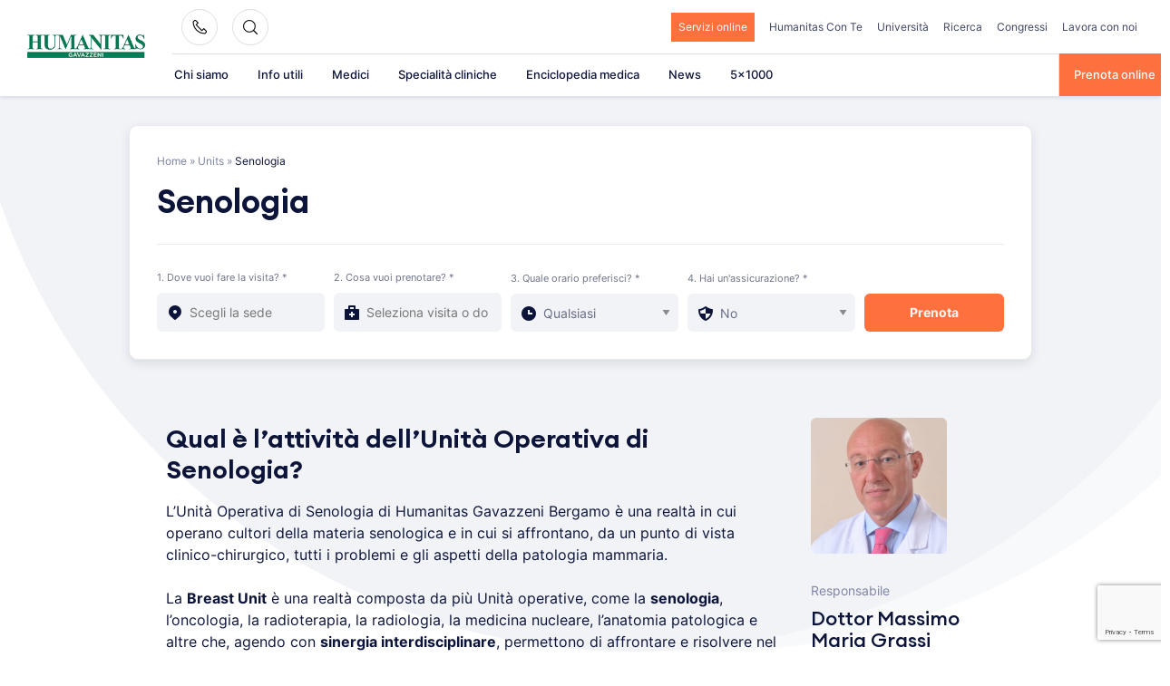

--- FILE ---
content_type: text/html; charset=utf-8
request_url: https://www.google.com/recaptcha/api2/anchor?ar=1&k=6LfugMgUAAAAADNgV0lW83c0Q8sEYeGPx9CrH0r6&co=aHR0cHM6Ly93d3cuZ2F2YXp6ZW5pLml0OjQ0Mw..&hl=en&v=PoyoqOPhxBO7pBk68S4YbpHZ&size=invisible&anchor-ms=20000&execute-ms=30000&cb=q33s7dkva4pd
body_size: 48670
content:
<!DOCTYPE HTML><html dir="ltr" lang="en"><head><meta http-equiv="Content-Type" content="text/html; charset=UTF-8">
<meta http-equiv="X-UA-Compatible" content="IE=edge">
<title>reCAPTCHA</title>
<style type="text/css">
/* cyrillic-ext */
@font-face {
  font-family: 'Roboto';
  font-style: normal;
  font-weight: 400;
  font-stretch: 100%;
  src: url(//fonts.gstatic.com/s/roboto/v48/KFO7CnqEu92Fr1ME7kSn66aGLdTylUAMa3GUBHMdazTgWw.woff2) format('woff2');
  unicode-range: U+0460-052F, U+1C80-1C8A, U+20B4, U+2DE0-2DFF, U+A640-A69F, U+FE2E-FE2F;
}
/* cyrillic */
@font-face {
  font-family: 'Roboto';
  font-style: normal;
  font-weight: 400;
  font-stretch: 100%;
  src: url(//fonts.gstatic.com/s/roboto/v48/KFO7CnqEu92Fr1ME7kSn66aGLdTylUAMa3iUBHMdazTgWw.woff2) format('woff2');
  unicode-range: U+0301, U+0400-045F, U+0490-0491, U+04B0-04B1, U+2116;
}
/* greek-ext */
@font-face {
  font-family: 'Roboto';
  font-style: normal;
  font-weight: 400;
  font-stretch: 100%;
  src: url(//fonts.gstatic.com/s/roboto/v48/KFO7CnqEu92Fr1ME7kSn66aGLdTylUAMa3CUBHMdazTgWw.woff2) format('woff2');
  unicode-range: U+1F00-1FFF;
}
/* greek */
@font-face {
  font-family: 'Roboto';
  font-style: normal;
  font-weight: 400;
  font-stretch: 100%;
  src: url(//fonts.gstatic.com/s/roboto/v48/KFO7CnqEu92Fr1ME7kSn66aGLdTylUAMa3-UBHMdazTgWw.woff2) format('woff2');
  unicode-range: U+0370-0377, U+037A-037F, U+0384-038A, U+038C, U+038E-03A1, U+03A3-03FF;
}
/* math */
@font-face {
  font-family: 'Roboto';
  font-style: normal;
  font-weight: 400;
  font-stretch: 100%;
  src: url(//fonts.gstatic.com/s/roboto/v48/KFO7CnqEu92Fr1ME7kSn66aGLdTylUAMawCUBHMdazTgWw.woff2) format('woff2');
  unicode-range: U+0302-0303, U+0305, U+0307-0308, U+0310, U+0312, U+0315, U+031A, U+0326-0327, U+032C, U+032F-0330, U+0332-0333, U+0338, U+033A, U+0346, U+034D, U+0391-03A1, U+03A3-03A9, U+03B1-03C9, U+03D1, U+03D5-03D6, U+03F0-03F1, U+03F4-03F5, U+2016-2017, U+2034-2038, U+203C, U+2040, U+2043, U+2047, U+2050, U+2057, U+205F, U+2070-2071, U+2074-208E, U+2090-209C, U+20D0-20DC, U+20E1, U+20E5-20EF, U+2100-2112, U+2114-2115, U+2117-2121, U+2123-214F, U+2190, U+2192, U+2194-21AE, U+21B0-21E5, U+21F1-21F2, U+21F4-2211, U+2213-2214, U+2216-22FF, U+2308-230B, U+2310, U+2319, U+231C-2321, U+2336-237A, U+237C, U+2395, U+239B-23B7, U+23D0, U+23DC-23E1, U+2474-2475, U+25AF, U+25B3, U+25B7, U+25BD, U+25C1, U+25CA, U+25CC, U+25FB, U+266D-266F, U+27C0-27FF, U+2900-2AFF, U+2B0E-2B11, U+2B30-2B4C, U+2BFE, U+3030, U+FF5B, U+FF5D, U+1D400-1D7FF, U+1EE00-1EEFF;
}
/* symbols */
@font-face {
  font-family: 'Roboto';
  font-style: normal;
  font-weight: 400;
  font-stretch: 100%;
  src: url(//fonts.gstatic.com/s/roboto/v48/KFO7CnqEu92Fr1ME7kSn66aGLdTylUAMaxKUBHMdazTgWw.woff2) format('woff2');
  unicode-range: U+0001-000C, U+000E-001F, U+007F-009F, U+20DD-20E0, U+20E2-20E4, U+2150-218F, U+2190, U+2192, U+2194-2199, U+21AF, U+21E6-21F0, U+21F3, U+2218-2219, U+2299, U+22C4-22C6, U+2300-243F, U+2440-244A, U+2460-24FF, U+25A0-27BF, U+2800-28FF, U+2921-2922, U+2981, U+29BF, U+29EB, U+2B00-2BFF, U+4DC0-4DFF, U+FFF9-FFFB, U+10140-1018E, U+10190-1019C, U+101A0, U+101D0-101FD, U+102E0-102FB, U+10E60-10E7E, U+1D2C0-1D2D3, U+1D2E0-1D37F, U+1F000-1F0FF, U+1F100-1F1AD, U+1F1E6-1F1FF, U+1F30D-1F30F, U+1F315, U+1F31C, U+1F31E, U+1F320-1F32C, U+1F336, U+1F378, U+1F37D, U+1F382, U+1F393-1F39F, U+1F3A7-1F3A8, U+1F3AC-1F3AF, U+1F3C2, U+1F3C4-1F3C6, U+1F3CA-1F3CE, U+1F3D4-1F3E0, U+1F3ED, U+1F3F1-1F3F3, U+1F3F5-1F3F7, U+1F408, U+1F415, U+1F41F, U+1F426, U+1F43F, U+1F441-1F442, U+1F444, U+1F446-1F449, U+1F44C-1F44E, U+1F453, U+1F46A, U+1F47D, U+1F4A3, U+1F4B0, U+1F4B3, U+1F4B9, U+1F4BB, U+1F4BF, U+1F4C8-1F4CB, U+1F4D6, U+1F4DA, U+1F4DF, U+1F4E3-1F4E6, U+1F4EA-1F4ED, U+1F4F7, U+1F4F9-1F4FB, U+1F4FD-1F4FE, U+1F503, U+1F507-1F50B, U+1F50D, U+1F512-1F513, U+1F53E-1F54A, U+1F54F-1F5FA, U+1F610, U+1F650-1F67F, U+1F687, U+1F68D, U+1F691, U+1F694, U+1F698, U+1F6AD, U+1F6B2, U+1F6B9-1F6BA, U+1F6BC, U+1F6C6-1F6CF, U+1F6D3-1F6D7, U+1F6E0-1F6EA, U+1F6F0-1F6F3, U+1F6F7-1F6FC, U+1F700-1F7FF, U+1F800-1F80B, U+1F810-1F847, U+1F850-1F859, U+1F860-1F887, U+1F890-1F8AD, U+1F8B0-1F8BB, U+1F8C0-1F8C1, U+1F900-1F90B, U+1F93B, U+1F946, U+1F984, U+1F996, U+1F9E9, U+1FA00-1FA6F, U+1FA70-1FA7C, U+1FA80-1FA89, U+1FA8F-1FAC6, U+1FACE-1FADC, U+1FADF-1FAE9, U+1FAF0-1FAF8, U+1FB00-1FBFF;
}
/* vietnamese */
@font-face {
  font-family: 'Roboto';
  font-style: normal;
  font-weight: 400;
  font-stretch: 100%;
  src: url(//fonts.gstatic.com/s/roboto/v48/KFO7CnqEu92Fr1ME7kSn66aGLdTylUAMa3OUBHMdazTgWw.woff2) format('woff2');
  unicode-range: U+0102-0103, U+0110-0111, U+0128-0129, U+0168-0169, U+01A0-01A1, U+01AF-01B0, U+0300-0301, U+0303-0304, U+0308-0309, U+0323, U+0329, U+1EA0-1EF9, U+20AB;
}
/* latin-ext */
@font-face {
  font-family: 'Roboto';
  font-style: normal;
  font-weight: 400;
  font-stretch: 100%;
  src: url(//fonts.gstatic.com/s/roboto/v48/KFO7CnqEu92Fr1ME7kSn66aGLdTylUAMa3KUBHMdazTgWw.woff2) format('woff2');
  unicode-range: U+0100-02BA, U+02BD-02C5, U+02C7-02CC, U+02CE-02D7, U+02DD-02FF, U+0304, U+0308, U+0329, U+1D00-1DBF, U+1E00-1E9F, U+1EF2-1EFF, U+2020, U+20A0-20AB, U+20AD-20C0, U+2113, U+2C60-2C7F, U+A720-A7FF;
}
/* latin */
@font-face {
  font-family: 'Roboto';
  font-style: normal;
  font-weight: 400;
  font-stretch: 100%;
  src: url(//fonts.gstatic.com/s/roboto/v48/KFO7CnqEu92Fr1ME7kSn66aGLdTylUAMa3yUBHMdazQ.woff2) format('woff2');
  unicode-range: U+0000-00FF, U+0131, U+0152-0153, U+02BB-02BC, U+02C6, U+02DA, U+02DC, U+0304, U+0308, U+0329, U+2000-206F, U+20AC, U+2122, U+2191, U+2193, U+2212, U+2215, U+FEFF, U+FFFD;
}
/* cyrillic-ext */
@font-face {
  font-family: 'Roboto';
  font-style: normal;
  font-weight: 500;
  font-stretch: 100%;
  src: url(//fonts.gstatic.com/s/roboto/v48/KFO7CnqEu92Fr1ME7kSn66aGLdTylUAMa3GUBHMdazTgWw.woff2) format('woff2');
  unicode-range: U+0460-052F, U+1C80-1C8A, U+20B4, U+2DE0-2DFF, U+A640-A69F, U+FE2E-FE2F;
}
/* cyrillic */
@font-face {
  font-family: 'Roboto';
  font-style: normal;
  font-weight: 500;
  font-stretch: 100%;
  src: url(//fonts.gstatic.com/s/roboto/v48/KFO7CnqEu92Fr1ME7kSn66aGLdTylUAMa3iUBHMdazTgWw.woff2) format('woff2');
  unicode-range: U+0301, U+0400-045F, U+0490-0491, U+04B0-04B1, U+2116;
}
/* greek-ext */
@font-face {
  font-family: 'Roboto';
  font-style: normal;
  font-weight: 500;
  font-stretch: 100%;
  src: url(//fonts.gstatic.com/s/roboto/v48/KFO7CnqEu92Fr1ME7kSn66aGLdTylUAMa3CUBHMdazTgWw.woff2) format('woff2');
  unicode-range: U+1F00-1FFF;
}
/* greek */
@font-face {
  font-family: 'Roboto';
  font-style: normal;
  font-weight: 500;
  font-stretch: 100%;
  src: url(//fonts.gstatic.com/s/roboto/v48/KFO7CnqEu92Fr1ME7kSn66aGLdTylUAMa3-UBHMdazTgWw.woff2) format('woff2');
  unicode-range: U+0370-0377, U+037A-037F, U+0384-038A, U+038C, U+038E-03A1, U+03A3-03FF;
}
/* math */
@font-face {
  font-family: 'Roboto';
  font-style: normal;
  font-weight: 500;
  font-stretch: 100%;
  src: url(//fonts.gstatic.com/s/roboto/v48/KFO7CnqEu92Fr1ME7kSn66aGLdTylUAMawCUBHMdazTgWw.woff2) format('woff2');
  unicode-range: U+0302-0303, U+0305, U+0307-0308, U+0310, U+0312, U+0315, U+031A, U+0326-0327, U+032C, U+032F-0330, U+0332-0333, U+0338, U+033A, U+0346, U+034D, U+0391-03A1, U+03A3-03A9, U+03B1-03C9, U+03D1, U+03D5-03D6, U+03F0-03F1, U+03F4-03F5, U+2016-2017, U+2034-2038, U+203C, U+2040, U+2043, U+2047, U+2050, U+2057, U+205F, U+2070-2071, U+2074-208E, U+2090-209C, U+20D0-20DC, U+20E1, U+20E5-20EF, U+2100-2112, U+2114-2115, U+2117-2121, U+2123-214F, U+2190, U+2192, U+2194-21AE, U+21B0-21E5, U+21F1-21F2, U+21F4-2211, U+2213-2214, U+2216-22FF, U+2308-230B, U+2310, U+2319, U+231C-2321, U+2336-237A, U+237C, U+2395, U+239B-23B7, U+23D0, U+23DC-23E1, U+2474-2475, U+25AF, U+25B3, U+25B7, U+25BD, U+25C1, U+25CA, U+25CC, U+25FB, U+266D-266F, U+27C0-27FF, U+2900-2AFF, U+2B0E-2B11, U+2B30-2B4C, U+2BFE, U+3030, U+FF5B, U+FF5D, U+1D400-1D7FF, U+1EE00-1EEFF;
}
/* symbols */
@font-face {
  font-family: 'Roboto';
  font-style: normal;
  font-weight: 500;
  font-stretch: 100%;
  src: url(//fonts.gstatic.com/s/roboto/v48/KFO7CnqEu92Fr1ME7kSn66aGLdTylUAMaxKUBHMdazTgWw.woff2) format('woff2');
  unicode-range: U+0001-000C, U+000E-001F, U+007F-009F, U+20DD-20E0, U+20E2-20E4, U+2150-218F, U+2190, U+2192, U+2194-2199, U+21AF, U+21E6-21F0, U+21F3, U+2218-2219, U+2299, U+22C4-22C6, U+2300-243F, U+2440-244A, U+2460-24FF, U+25A0-27BF, U+2800-28FF, U+2921-2922, U+2981, U+29BF, U+29EB, U+2B00-2BFF, U+4DC0-4DFF, U+FFF9-FFFB, U+10140-1018E, U+10190-1019C, U+101A0, U+101D0-101FD, U+102E0-102FB, U+10E60-10E7E, U+1D2C0-1D2D3, U+1D2E0-1D37F, U+1F000-1F0FF, U+1F100-1F1AD, U+1F1E6-1F1FF, U+1F30D-1F30F, U+1F315, U+1F31C, U+1F31E, U+1F320-1F32C, U+1F336, U+1F378, U+1F37D, U+1F382, U+1F393-1F39F, U+1F3A7-1F3A8, U+1F3AC-1F3AF, U+1F3C2, U+1F3C4-1F3C6, U+1F3CA-1F3CE, U+1F3D4-1F3E0, U+1F3ED, U+1F3F1-1F3F3, U+1F3F5-1F3F7, U+1F408, U+1F415, U+1F41F, U+1F426, U+1F43F, U+1F441-1F442, U+1F444, U+1F446-1F449, U+1F44C-1F44E, U+1F453, U+1F46A, U+1F47D, U+1F4A3, U+1F4B0, U+1F4B3, U+1F4B9, U+1F4BB, U+1F4BF, U+1F4C8-1F4CB, U+1F4D6, U+1F4DA, U+1F4DF, U+1F4E3-1F4E6, U+1F4EA-1F4ED, U+1F4F7, U+1F4F9-1F4FB, U+1F4FD-1F4FE, U+1F503, U+1F507-1F50B, U+1F50D, U+1F512-1F513, U+1F53E-1F54A, U+1F54F-1F5FA, U+1F610, U+1F650-1F67F, U+1F687, U+1F68D, U+1F691, U+1F694, U+1F698, U+1F6AD, U+1F6B2, U+1F6B9-1F6BA, U+1F6BC, U+1F6C6-1F6CF, U+1F6D3-1F6D7, U+1F6E0-1F6EA, U+1F6F0-1F6F3, U+1F6F7-1F6FC, U+1F700-1F7FF, U+1F800-1F80B, U+1F810-1F847, U+1F850-1F859, U+1F860-1F887, U+1F890-1F8AD, U+1F8B0-1F8BB, U+1F8C0-1F8C1, U+1F900-1F90B, U+1F93B, U+1F946, U+1F984, U+1F996, U+1F9E9, U+1FA00-1FA6F, U+1FA70-1FA7C, U+1FA80-1FA89, U+1FA8F-1FAC6, U+1FACE-1FADC, U+1FADF-1FAE9, U+1FAF0-1FAF8, U+1FB00-1FBFF;
}
/* vietnamese */
@font-face {
  font-family: 'Roboto';
  font-style: normal;
  font-weight: 500;
  font-stretch: 100%;
  src: url(//fonts.gstatic.com/s/roboto/v48/KFO7CnqEu92Fr1ME7kSn66aGLdTylUAMa3OUBHMdazTgWw.woff2) format('woff2');
  unicode-range: U+0102-0103, U+0110-0111, U+0128-0129, U+0168-0169, U+01A0-01A1, U+01AF-01B0, U+0300-0301, U+0303-0304, U+0308-0309, U+0323, U+0329, U+1EA0-1EF9, U+20AB;
}
/* latin-ext */
@font-face {
  font-family: 'Roboto';
  font-style: normal;
  font-weight: 500;
  font-stretch: 100%;
  src: url(//fonts.gstatic.com/s/roboto/v48/KFO7CnqEu92Fr1ME7kSn66aGLdTylUAMa3KUBHMdazTgWw.woff2) format('woff2');
  unicode-range: U+0100-02BA, U+02BD-02C5, U+02C7-02CC, U+02CE-02D7, U+02DD-02FF, U+0304, U+0308, U+0329, U+1D00-1DBF, U+1E00-1E9F, U+1EF2-1EFF, U+2020, U+20A0-20AB, U+20AD-20C0, U+2113, U+2C60-2C7F, U+A720-A7FF;
}
/* latin */
@font-face {
  font-family: 'Roboto';
  font-style: normal;
  font-weight: 500;
  font-stretch: 100%;
  src: url(//fonts.gstatic.com/s/roboto/v48/KFO7CnqEu92Fr1ME7kSn66aGLdTylUAMa3yUBHMdazQ.woff2) format('woff2');
  unicode-range: U+0000-00FF, U+0131, U+0152-0153, U+02BB-02BC, U+02C6, U+02DA, U+02DC, U+0304, U+0308, U+0329, U+2000-206F, U+20AC, U+2122, U+2191, U+2193, U+2212, U+2215, U+FEFF, U+FFFD;
}
/* cyrillic-ext */
@font-face {
  font-family: 'Roboto';
  font-style: normal;
  font-weight: 900;
  font-stretch: 100%;
  src: url(//fonts.gstatic.com/s/roboto/v48/KFO7CnqEu92Fr1ME7kSn66aGLdTylUAMa3GUBHMdazTgWw.woff2) format('woff2');
  unicode-range: U+0460-052F, U+1C80-1C8A, U+20B4, U+2DE0-2DFF, U+A640-A69F, U+FE2E-FE2F;
}
/* cyrillic */
@font-face {
  font-family: 'Roboto';
  font-style: normal;
  font-weight: 900;
  font-stretch: 100%;
  src: url(//fonts.gstatic.com/s/roboto/v48/KFO7CnqEu92Fr1ME7kSn66aGLdTylUAMa3iUBHMdazTgWw.woff2) format('woff2');
  unicode-range: U+0301, U+0400-045F, U+0490-0491, U+04B0-04B1, U+2116;
}
/* greek-ext */
@font-face {
  font-family: 'Roboto';
  font-style: normal;
  font-weight: 900;
  font-stretch: 100%;
  src: url(//fonts.gstatic.com/s/roboto/v48/KFO7CnqEu92Fr1ME7kSn66aGLdTylUAMa3CUBHMdazTgWw.woff2) format('woff2');
  unicode-range: U+1F00-1FFF;
}
/* greek */
@font-face {
  font-family: 'Roboto';
  font-style: normal;
  font-weight: 900;
  font-stretch: 100%;
  src: url(//fonts.gstatic.com/s/roboto/v48/KFO7CnqEu92Fr1ME7kSn66aGLdTylUAMa3-UBHMdazTgWw.woff2) format('woff2');
  unicode-range: U+0370-0377, U+037A-037F, U+0384-038A, U+038C, U+038E-03A1, U+03A3-03FF;
}
/* math */
@font-face {
  font-family: 'Roboto';
  font-style: normal;
  font-weight: 900;
  font-stretch: 100%;
  src: url(//fonts.gstatic.com/s/roboto/v48/KFO7CnqEu92Fr1ME7kSn66aGLdTylUAMawCUBHMdazTgWw.woff2) format('woff2');
  unicode-range: U+0302-0303, U+0305, U+0307-0308, U+0310, U+0312, U+0315, U+031A, U+0326-0327, U+032C, U+032F-0330, U+0332-0333, U+0338, U+033A, U+0346, U+034D, U+0391-03A1, U+03A3-03A9, U+03B1-03C9, U+03D1, U+03D5-03D6, U+03F0-03F1, U+03F4-03F5, U+2016-2017, U+2034-2038, U+203C, U+2040, U+2043, U+2047, U+2050, U+2057, U+205F, U+2070-2071, U+2074-208E, U+2090-209C, U+20D0-20DC, U+20E1, U+20E5-20EF, U+2100-2112, U+2114-2115, U+2117-2121, U+2123-214F, U+2190, U+2192, U+2194-21AE, U+21B0-21E5, U+21F1-21F2, U+21F4-2211, U+2213-2214, U+2216-22FF, U+2308-230B, U+2310, U+2319, U+231C-2321, U+2336-237A, U+237C, U+2395, U+239B-23B7, U+23D0, U+23DC-23E1, U+2474-2475, U+25AF, U+25B3, U+25B7, U+25BD, U+25C1, U+25CA, U+25CC, U+25FB, U+266D-266F, U+27C0-27FF, U+2900-2AFF, U+2B0E-2B11, U+2B30-2B4C, U+2BFE, U+3030, U+FF5B, U+FF5D, U+1D400-1D7FF, U+1EE00-1EEFF;
}
/* symbols */
@font-face {
  font-family: 'Roboto';
  font-style: normal;
  font-weight: 900;
  font-stretch: 100%;
  src: url(//fonts.gstatic.com/s/roboto/v48/KFO7CnqEu92Fr1ME7kSn66aGLdTylUAMaxKUBHMdazTgWw.woff2) format('woff2');
  unicode-range: U+0001-000C, U+000E-001F, U+007F-009F, U+20DD-20E0, U+20E2-20E4, U+2150-218F, U+2190, U+2192, U+2194-2199, U+21AF, U+21E6-21F0, U+21F3, U+2218-2219, U+2299, U+22C4-22C6, U+2300-243F, U+2440-244A, U+2460-24FF, U+25A0-27BF, U+2800-28FF, U+2921-2922, U+2981, U+29BF, U+29EB, U+2B00-2BFF, U+4DC0-4DFF, U+FFF9-FFFB, U+10140-1018E, U+10190-1019C, U+101A0, U+101D0-101FD, U+102E0-102FB, U+10E60-10E7E, U+1D2C0-1D2D3, U+1D2E0-1D37F, U+1F000-1F0FF, U+1F100-1F1AD, U+1F1E6-1F1FF, U+1F30D-1F30F, U+1F315, U+1F31C, U+1F31E, U+1F320-1F32C, U+1F336, U+1F378, U+1F37D, U+1F382, U+1F393-1F39F, U+1F3A7-1F3A8, U+1F3AC-1F3AF, U+1F3C2, U+1F3C4-1F3C6, U+1F3CA-1F3CE, U+1F3D4-1F3E0, U+1F3ED, U+1F3F1-1F3F3, U+1F3F5-1F3F7, U+1F408, U+1F415, U+1F41F, U+1F426, U+1F43F, U+1F441-1F442, U+1F444, U+1F446-1F449, U+1F44C-1F44E, U+1F453, U+1F46A, U+1F47D, U+1F4A3, U+1F4B0, U+1F4B3, U+1F4B9, U+1F4BB, U+1F4BF, U+1F4C8-1F4CB, U+1F4D6, U+1F4DA, U+1F4DF, U+1F4E3-1F4E6, U+1F4EA-1F4ED, U+1F4F7, U+1F4F9-1F4FB, U+1F4FD-1F4FE, U+1F503, U+1F507-1F50B, U+1F50D, U+1F512-1F513, U+1F53E-1F54A, U+1F54F-1F5FA, U+1F610, U+1F650-1F67F, U+1F687, U+1F68D, U+1F691, U+1F694, U+1F698, U+1F6AD, U+1F6B2, U+1F6B9-1F6BA, U+1F6BC, U+1F6C6-1F6CF, U+1F6D3-1F6D7, U+1F6E0-1F6EA, U+1F6F0-1F6F3, U+1F6F7-1F6FC, U+1F700-1F7FF, U+1F800-1F80B, U+1F810-1F847, U+1F850-1F859, U+1F860-1F887, U+1F890-1F8AD, U+1F8B0-1F8BB, U+1F8C0-1F8C1, U+1F900-1F90B, U+1F93B, U+1F946, U+1F984, U+1F996, U+1F9E9, U+1FA00-1FA6F, U+1FA70-1FA7C, U+1FA80-1FA89, U+1FA8F-1FAC6, U+1FACE-1FADC, U+1FADF-1FAE9, U+1FAF0-1FAF8, U+1FB00-1FBFF;
}
/* vietnamese */
@font-face {
  font-family: 'Roboto';
  font-style: normal;
  font-weight: 900;
  font-stretch: 100%;
  src: url(//fonts.gstatic.com/s/roboto/v48/KFO7CnqEu92Fr1ME7kSn66aGLdTylUAMa3OUBHMdazTgWw.woff2) format('woff2');
  unicode-range: U+0102-0103, U+0110-0111, U+0128-0129, U+0168-0169, U+01A0-01A1, U+01AF-01B0, U+0300-0301, U+0303-0304, U+0308-0309, U+0323, U+0329, U+1EA0-1EF9, U+20AB;
}
/* latin-ext */
@font-face {
  font-family: 'Roboto';
  font-style: normal;
  font-weight: 900;
  font-stretch: 100%;
  src: url(//fonts.gstatic.com/s/roboto/v48/KFO7CnqEu92Fr1ME7kSn66aGLdTylUAMa3KUBHMdazTgWw.woff2) format('woff2');
  unicode-range: U+0100-02BA, U+02BD-02C5, U+02C7-02CC, U+02CE-02D7, U+02DD-02FF, U+0304, U+0308, U+0329, U+1D00-1DBF, U+1E00-1E9F, U+1EF2-1EFF, U+2020, U+20A0-20AB, U+20AD-20C0, U+2113, U+2C60-2C7F, U+A720-A7FF;
}
/* latin */
@font-face {
  font-family: 'Roboto';
  font-style: normal;
  font-weight: 900;
  font-stretch: 100%;
  src: url(//fonts.gstatic.com/s/roboto/v48/KFO7CnqEu92Fr1ME7kSn66aGLdTylUAMa3yUBHMdazQ.woff2) format('woff2');
  unicode-range: U+0000-00FF, U+0131, U+0152-0153, U+02BB-02BC, U+02C6, U+02DA, U+02DC, U+0304, U+0308, U+0329, U+2000-206F, U+20AC, U+2122, U+2191, U+2193, U+2212, U+2215, U+FEFF, U+FFFD;
}

</style>
<link rel="stylesheet" type="text/css" href="https://www.gstatic.com/recaptcha/releases/PoyoqOPhxBO7pBk68S4YbpHZ/styles__ltr.css">
<script nonce="F2ABjm8j3w6rk5LdpHyN2g" type="text/javascript">window['__recaptcha_api'] = 'https://www.google.com/recaptcha/api2/';</script>
<script type="text/javascript" src="https://www.gstatic.com/recaptcha/releases/PoyoqOPhxBO7pBk68S4YbpHZ/recaptcha__en.js" nonce="F2ABjm8j3w6rk5LdpHyN2g">
      
    </script></head>
<body><div id="rc-anchor-alert" class="rc-anchor-alert"></div>
<input type="hidden" id="recaptcha-token" value="[base64]">
<script type="text/javascript" nonce="F2ABjm8j3w6rk5LdpHyN2g">
      recaptcha.anchor.Main.init("[\x22ainput\x22,[\x22bgdata\x22,\x22\x22,\[base64]/[base64]/[base64]/[base64]/[base64]/[base64]/[base64]/[base64]/[base64]/[base64]\\u003d\x22,\[base64]\x22,\x22w5jCjsKVwp7DqMOGwqTDvsKRwrMVw4Rfc8KJw7HCqg0VVlc2w5EwVcKIwoDCgsKKw45vwrPCicOeccOAwqrCvcOAR3XDrsKYwqsCw6oow4Zhem4YwqVXI38RHMKhZXjDrkQvC34Vw5jDjMOBbcOrV8O8w70Iw7VMw7LCt8KCwqPCqcKAEw7DrFrDkztSdx/CuMO5wrsCWC1aw5jClEdRwozCt8KxIMOrwrgLwoN5wrxOwptuwpvDgkfCjGnDkR/[base64]/CmjXCs8OCw73CqMOiwrEKwoc+Kx5RcFpxw7DDmU/DgyzCkyrCgcKNIi5tXEpnwr4RwrVacsK4w4ZwU1DCkcKxw7DCvMKCYcOhecKaw6HCscKQwoXDgw/CucOPw57DqcKgG2YHwrrCtsO9wpzDnDRow4bDp8KFw5DCvTMQw60QMsK3Xx7CssKnw5Edf8O7LWfDsm90A3hpaMKpw4pcIzTDo3bCkxluIF1fYSrDiMOiwqjCoX/Csh0yZQlVwrwsKVgtwqPCpMKfwrlIw4VFw6rDmsKcwqs4w4shwqDDkxvCkwTCnsKIwqXDniHCnmnDpMOFwpMcwrtZwpFpNsOUwp3DlgUUVcKdw44AfcOrEsO1YsKBSBF/FsKDFMONVlM6RkZzw5xkw4/DjGg3Z8KPG0wswqxuNlXCnwfDpsONwowywrDCkMKGwp/Ds0/[base64]/NEHDrgzDlcK7GcO8w5weRcKqwrDCgMO8woo1wq4udCAawqbDuMOmCDFDUAPCjMOmw7o1w64yRXU7w7LCmMOSwq/Du1zDnMOmwrs3I8OWfGZzDglkw4DDkUnCnMOuYMOQwpYHw7x+w7dIbn/[base64]/[base64]/[base64]/[base64]/CtMKnwqlTTMO4wqrDk3E/LhzCrR0XwqUcwpogwqvCrF7CncOIw6vDhH9twqPCqcOxKwnChcOtw7l+wozChh5aw7A4wrMvw7pLw5HDqMOLfMODwooPwrRvMMK1B8O1diXCq2nDqMOIXsKefsKJwqlbw51VNcOUwqQ/woxqw4EXGcKxw7/CtMOSXVYfw5E3wr3DnMOwOcORw5nCtcKuwoECwo/CkcKhw6jDg8OZPjM0woRaw40GBjBCw49CPcOYL8OFwptfwqFEwrDDrcKrwqEnCsKTwrzCssKTHnjDtcKuCgkTw5VvChzDjsK0MMKiwrXDkcKZw4DDtAQVw5zChcKPwoM5w4bDuBTCq8OIwqjCgMK1w60yHDrClkJZWMOAA8KUWMKMFsO0YcOpw7wcCU/DksK0csKcfhtyB8K3wrpIw6vDvsKew6Mew5jDs8O8w7fDu0x2fR1KUClEOizCncOxw6zCs8OsRgd2JT3ChsK5JEpZwr1MRDMbw7wNc2xedcKbwrzCiRdsK8OuQsOtIMKLw5x5w7PCvBZ5w4TCt8OZXsKUB8KRPMOiwqogbhLCvl/[base64]/[base64]/CscKSwoMeAiYpEVwXeMOeV8OCw5hudMKLw6VIwohgw4/DvCzDtzrCjMKIR0I+w6nCpTYSw7DCjsKAw7Q2w4BEMMKMwqIuWcKIw4hHw6fDqsKTHMKww4TDnsONXcKeMsKjScOHEy7CuCjDsCNnw5PCkx97U1/CjcOKIsOtw7B5wpoccMOHwovCqcK7ayHDuipcw5HCrWrDl1Mww7dDw7jCugw7UyplwoLDmV4SwprDgsK9woEpwp82wpPChMKQVXcnVzbCmFRsV8KEBMOGYwnCmcOdfQlaw43DscKMwqrCtlzChsK0Q1hPwoRzwqLDv3rDjMKmwoDCgsKbwp/DscOowoBtaMK3WHhjwpE3e1JUw7o1wpvCjcOCwrNNCsKxccOcIcKLEEfCu0LDkhwDw5vCtcOuQCg/X2/DnA8+BmPCl8ObZEPDlnrDgFXCmSlew4h6WRfCu8OoXsKlw7rCqcKqw5HCiUx8CMKkQWLDt8Kjw6bDjDTCui7DlcO6S8KWFsOew7pAw7zChjlbQVZzw4xNwqlEIEJVe1BZw40Xw5tIw5/DuXkUCVLCg8Knw4JVw6UOw4LCl8Kxwr/Dn8KJSsOfRgp0w6dtwqY/w6JUw6kswq3DpBLCvnzCvsOaw6tHN3p/wqfDscOgfsO/a3QZwrAAHQYMCcOvcRwRa8ONJMKmw6DDqMKOekjCksK6TyccUykPw4HDnwXDqUrDi2QJUcKNYy/CgmBndcKoEMOQHMOkw7jChcKeD24dw4bDkcOQw4slcR9PekPCiBpJw5XCg8Knf0fCiF1rTBHDp3DDhsKEeyBjMBLDtBxqw74uwoHCncOfwrnDgWHDr8K6P8Ohwr7Ct0Y+wonChF/[base64]/DqMKmbHbCusO/w4BtJhIZwqlBVMKpGsKWwoNMw7MuQsOqScKmw4ZHwpXCg0HCgMOkwqorV8O1w5J7eWPCiXBGHsOdD8OUTMO8RMKrTnvDjnvDihDDkD7DqjzDosK2wqtzwpkLwpPCpcK7wrrCuXFGwpcyLMK/wqrDrMKbwrHCnioDYMKtWMKUw4VpKxHDpsKbwoAZM8OPVMOtOxbDksKtwrZOLmJzWwvCmCvDjMK6GD/Cp2hMw5DChWjCijfClMKuAF/DjljCgcO8bVoawqAHw588aMONe3hzw6HCn1vClsKZc3/Cp0vDqC5Dw6rDhGTCtMKgwpzCqwgcUcK/[base64]/DjAxnw73Dr8OLdMO3w6s9w5fDhmXDrTzDhHXCoHRpfcKDQCXDlw1uwonDpXoYw617w6cIbEPDgsOrUcKVccOcC8O1JsKHMcOXVnJuAMKiUMOzC2Nrw7bDgC/[base64]/Dg8OHGiobZ8OKw4BKw4zCsUXChMOOUMKqazLCpUDCm8OxYMOZABQnw54xSMOYwqgfA8ORBhwBwpXCs8OEwrpewos9a3rDgmsJwozDu8KwwojDlsKCwoddMyfCsMK5dGslwpbCk8K6D2lLcsOKwqnDnSTDicOlclIqwo/Cr8KpA8OiEXbCrsOdwrzDkMKew6jDoGt6w7llfjFSw4VDDEk2Q3rDi8OuLV7Cr03CjUbDjsOAI1LCmMKlODXCl2vCjVFYIcKJwonClG/[base64]/Cvx7CmwjDocKAw6URwq/DtEDClcKVwpvCtgLDnMK9QcOfw6Msb1LCgcKlVz4CwrFNw57ChcKMw4/Dh8OtT8KewoJCSBDDr8OScMKuQ8Oad8OFwqHCtg/[base64]/CgMOlfwvCn8KCw6MEa0rCpMOewp9HwpgICsOUH8KyNQ3ClkpTPcKbw5vDgRB9W8KxO8O+w4klasO8wo4pGXYswoQ/AkDCkcO4w5hNT1LDn1doGRLDqxYnEcKYwq/CtBEdw6PDvMKJw7wsDMKTwrPDtcONSMKuw5/DnGbDtDp9LcOPwrEawpttGsK1w4gKX8KVw7PCkmxVBBTDpSUWFnR3w7jCkUbChMKrw5jDnldTJ8OaTF3CiE7Dq1XDvBvDlk/DkcKhw7XDnRV+wowSfcONwrfComjCvsOAcsOiw6XDtzwlZ0zDkMODwqrDnFEMblDDqMOSWMK9w7FRwp/[base64]/Cs8OBDz/DtsK9b8OZw45nwpjDqMKRwojCu8KLw63Dl8OULsKkV33CqMK5Tk8Sw73Dh3jCicK+E8K/[base64]/[base64]/Cu3Muwp3Dv8OaQMOia8OKO8KWw4PCpFnCr8Ohw6TClMKJY3xvw7LCgsOXwojCkSExSsOMw47CpEdTwqXCvsOaw6zDpsOjwqPDr8OCCcKYwpjCjGnDmn/DtzI2w7wPwqbCpnwvwr3CmMKRw6vCtAxjMGgnOsORFsKJQ8OfFMKbbxYQw5dmw7oVwpJBEE/[base64]/[base64]/DkFrCkUjDnMOdODLDigLCjcONLXUmw6Niw4bDnMOSw5toAznCr8OkLkxmMXg+LMOpwpR5wrlEDChAwq1ywoXCq8Ozw7fDo8OwwpFWQMKrw4sOw6/Dh8OTwr9GGsOtTnbCi8KVw418d8KZw5TCt8KHLsKJw54rwqpxw7kywrjChcKmwrkvw4rDkyLDi0I/wrPCuQfDqz5ZelDCu0fDp8Ocw7XCt1XCgMOwwpPCg0PCg8O8a8O1w4DCosOMZhJAwonDs8ONDmzDoyBFw4nColENw6oednzDlic5w6wQMlrCpznDiDDCq3VbYVk4GsOPw6twOsKOOxDDr8OnwpPDj8ONHcKve8Kgw6TDsA7Du8KYcmEDw6/[base64]/CgMKmwoHDocKMIMKpwrYQN8O3VsOYU8ODOlcrwq/[base64]/[base64]/DmcK1Vi/CmCLDmyk0V8Kxw44Ow7AUw5MywqNTwr4lb1A3GRhjacK7wrLDmMOpIFLCkF/[base64]/wqnCr8O6K3FsBjrDnQ7CmBEVbxBZw5ghwqolFsOgw43CjsKtZFIOwphlahXCk8O0wpQywq9wwrXCh3LDscK7FwTDuD1QCMK+SyTDlgsaXMKowrtAaHkiesO9w78IDsOSJMO/PF9HAH7CvsOmRcOpd07CoMOYBmvCtizCkycPw5PDkn49R8Omwp/Dk0cBBRM1w47Dr8OoSzArf8O6FsK1w4zCgynDpcODG8KSw5B/w6fCucKfw7vDlQHDgkTDg8OpwpnCuxPDoDfCscK6w5pjw748woYRTUh5wrrDmcKnw5JpwpXCjMKwAcOgwqlIXcKGw5AtYnXCq18hw5JMw69+w4wgwrrDucOxexrDtmzDmBfDthjDlcKLw5HCncO8fMKLcMOAQA1Tw6gyw7DCsU/DpMOcBMOGw69ww43DpgwyLgDCm2jCuX4ow7XCnxg5BDzDuMKQSxlQw75UDcKpJG/DtBhVK8Ocw4FwwpXDvcKzTEzDp8KFw4wvLMKSeXjDhDYNwrZgw5xhK2o7wrTDgsKgw6M/H0BYESDCucKlK8K1HcOYw6lraQYAwoI/[base64]/Dn8Kvw6UJw6Rzwp94Xn3DqcKSN8KdRsKeUnBewq/[base64]/DpgbDtMOJw7RNw4ppB8KlwrAbFzg3IMKWHkVVN8KSwqBAw5rCmC3DtCjDlHPDrsO2wrbCsE7CrMK+w7vDoj/DnMOMw7XCrRgXw6oDw5hgw6Q0elc7GcKUw48pwrjDg8Oew6jCtsK2PgTDkMKzejFuesKGd8OUYMKhw5heCMKHwpQWBBDDucKPwo7Chm5KwrnDoy/DnhvCkhoZAE49wrTCkU/CisOZRcK6w41eBsKsY8KOw4DCpG8+FUQfWcOhw5U2woBvwpJqw5jDhjfCv8Otw7IOw5TCg1g+w7w2VMKVEmnCo8KDw5/DqCvDtsKcwqHDvSNAwo4jwrIPwroxw4wqL8O4LEPDoUrChsO7JGXCjcKIwo/CmMOaLRxMw7rDkTpmZy3CijjDr294wowtwpvCisOSCzEdwq5PfMOVKTPDvStKLMKrw7LDrzHCsMOnwo9eCVTCrmJaQSnCnFwwwp7CpGhxw4/CssKrWUrDgsOFw5PDjBJHIVg/[base64]/woIVU1/DrMKrw6lFw4fCizgOwpw+TMKLw4DDmcKTZMK7MkDDrsKJw4zDun5gSDcKwpA7J8KRH8KFeynCk8OSw4zDlcO8HMO/cFE5OWRGwo3CrXkew4HCv1nCt3sMwqzCncOgw4rDkivDr8KfWk8OE8K0w6fDhX0Nwq/DoMOpworDs8KHEhTCjWZhCiVdfA/DgWvDiVDDr1kewokRw6LDhMOBGl8rw6PCncOXwr0WQU/[base64]/Ds8O8wo9tw7fCuxnCo8O5wrfCqmUDw57ClcKqwrFKwptVHMO8w4gsRcOzUX11wq/CnMKEw6RnwoNxwrrCssKdXMO9PsK5FMKpLMK2w7ULHCXDpW3DocOiwpM5X8OhYMKPAwjDusK4wrJjwoHDmTTDvXzCgcKhwooKw6UMGcOPw4bDssOyWcK8ZsOcwoTDqENbw6pwVRhqwrQEwoEOwq0OSToFwofCnygJY8KEwpwewr7DkB/ClBVib1vDr33CksOfwqZKw5bClgrDncKgwpfDkMOLGwZYwqvDtMOMe8OGwprDgR3CqVvCrMK/w63CosKNGmzDgXHCu2zCmcKqIsKbIXRoJQY1wq/CnFRjw4LDicKPZcONw4nCrxRMw4gKUcK1wpQoBB52RTLDvHLCt2lNZMK+wrVQQ8OkwqAlWSHCi1sKw4zDhsKpJ8KFXcKrAMOFwqPCqsOyw4h1wphpQ8O/aUzDhVVtw7PDvijDpyIJw6QlF8O0wo9OwqzDkcOdw7l6bxoKwr/CkcKER3LCkcKvb8OXw60gw74MDMOIMcO7IsKiw4wCecOkIG7CjHEjV1Rhw7TDrmFHwobDgsK/KcKlcMOzwqfDlMOnNn7CkcOZX0o7woXDr8OuI8K7fizDjsOJAnHCi8K7w596w4RTw7bDpMKdUSRxbsO3JVnCvk8iM8KxL03CncKywqM/VQnCiBjCvyPCgDzDjBwWw6ZUw7fCpVvCiSxJNcOHfT17w6XCscKxMnfCrjLCpsOJw4gCwr8Xw4kHQxPDhDvCj8Khw419wpsEeHUnw5cCEMOJdsOaJcOFwpVow6fDoy4fw5jDiMK3WR/CtsKgw5dpwqDDjMKaBcOVVmTCjzrDuh3DoWbCuTLDlFxxw6Vjwq3Du8ONw6cBw68bF8OGLx8Aw7fCiMOKw7XCo3Vxw6NCw4nChsO3w50selvCtsKIUMOfw4U6w7vCiMKiN8KcMWk5w6gSJmEdw6/Dl3LDlyzCp8KIw64GCHrCscOfc8OGwrJ7I1rDlcOpOcOJw7PDrMOtUMKpAD8QacOsLBQqwpbCoMKRPcOCw6U4AMKNH0AfSgNNw79MPsOnw5nCoTXCjQTDvg8Cwo7CucK0wrLCjsOQH8ObexV/wp8Qw7JOWsKTw5g4BANqwq5/XUxAEsO2w6XCmcOXW8OoworDhAzDljXChADCrWZsCcKgwoIIwooNw6skwqlOwr/CtnnDp3RKFy1kTTDDq8OtQMO9akTCocKmw7ZpJSI6DcOOwoYeDHwIwrM1ZsOzwoMFWTzCuHLCuMOGw69kcMKvHMOlwp3CrMKNwoM4TcKiV8OjQ8KJw6AWesOpHwsOUsKzPjzDlsOkw7d/Q8OjeAjDl8KUwprDh8KNwqNAXhJlLzQnwoPChVESw5g/alXDkiTDgsKLHMO4w7bDsQJjSEfCgnDDhnXCssOPMMKgwqfDvgDClT7DjcOcYkMJXMOaKMKaS0c/[base64]/[base64]/GVwuV8OsAHXCtVLDnMO4KsOywqLCicO5KwtowqTDusOBw7czw7XChkTCiMOLwp3CrcOow4LCsMKqw6A7JyJhHljDqXMGw4Usw4FHEAFVYGLCgcOdw4zCuSDCqcKpB1DCgzLCvMOjNcOTMD/ClsKYE8OZwqkAFV1hNMKawrF+w5/CiiMywobClcK5OsK9w7dcw4U4YcOdEAfClMK/J8KlNyhlwq7CqMKuL8KWw5Z8wowqcxlGw5XDmzFABsKfIcKzXm84w4wxw7nCksOsDMOxw4FkH8KyMMKeZQJ9wqfCqsKdH8KbNMKrUcO3ZcKKZ8OxNGocNsK7wqdew6zCucOcwr16KA7DtcONwoHCp2xMNCNvwpHCnWZzwqLDvm/Ds8KPwqweZSfDpcK4IgbDg8O2QmnCr1LChlBHeMO2w7zDuMK0w5ZxN8KaBsKPwpMiwq/CmDp+MsOUVcKzEiMyw4fDq1Jkwqo1LsK8ZMOyXWHDklQzMcOuwq7CqG/ChcKWW8O2aSw/Ry0nw7RAKxzDo2I2w5vClU7DjQpPDTLCnwbDrsOAwpsAwoTDlsOlCcOmWn9PBMO8w7N3E0zCiMKrYsKnw5LDhzFhbMOAw4wfPsK3w6cZKSd/w6ssw6fDlBYYWcKxw5nCrcO9bMK/wqhTwqxrw7wiw5xkdAEQw43Dt8OpXXPDnjQqfsKuScO9MsO7w7I1U0HDhcObw7rClMKsw4jCgzrClBfDoRvDnE3ChAHCocO1wrbDq2jCumBoZ8K7wpPCvwTCg2PDuVoVw6oIwrPDjMOPw4HDoRIrT8OKw5rDncKkdcO/woTDpsKyw6XCsg5ww4xlwoRsw7NcwoLCoBFLw5ZpK3XDhsKANQLDmkjDn8OXH8KIw6Viw5M+F8ONwp7DhsOpFEXCnhUfMgbDkjpywrBhw4DDsU4LXHzCj2gEGsK/bz1rw79/SSlYwpPDp8KAJ1VIwo1VwrtMw4hsG8OpUMOVw7jCgcKawq7Cs8OnwqJQwoHCvRBrwoLDsSfCoMK/Kw7DlzHDmcOjF8OGKAcYw5Mow6pTJG3CkVplwocUw75aB3URTcOiGsOOVcKcFMKhw4dqw5LCmMOBDX7ChQJIwolLJ8KBw5TDkGBiCGTDvF3Cm2dUw7jDliYsdsKKHzDCvDLCsiJHPATCvMOqwpFBecOvesKGw5N1w6ImwqE/[base64]/w4fCmzkfwpTDisKKw7PDoMOSOyN6fMK6wo7Cl8OzfCfCp8OOw6jCvinCicO+wpHChsK2wq5lAT7CmsK2bsOhSiDDtcOawoHCtmBxwoHDq2ILwrjCgTorwq3CuMKjwo9cw5obw7PDrMK5QMK5wr/DkSh7w6ENwrF8w6fDpMKjw50nw79sCcOQPSLDvQHDncOmw79lw5sRw78ew7oabAp5JsK0PsKrwrAbLmzDggPDvMOjb1M0JMKwNmpWw4Q1wr/[base64]/[base64]/DlcKVwo/CkD1QX8KRwqHDnXjDhk/CuMOuwpDDnMOafxcrPXHDgX8+WARwccONwrHCs0praG18SzrCuMKST8OZW8OZKsKFf8OuwrZbKwrDisOGIlvDo8K1w6onHcO+w6MqwprCjW9/wpLDpH04BcO2RsOSecORfVjCvV/DtitHwrTCuRHCk30UMHDDkMKCZ8OqWjfDskd5GsKawotOGgfCsA9aw5VIw4DCmMO3wo9JHWHCmjzDuSgPwpvDtTMhw6PDoFFswofCnEdgwpTCpyQHw7A/w5gBw7gjw5Now48sL8KjwrTDjEXCucKlEMKLesKQwo/CjxYnbwQFYsKww6LCq8OXBMK0wpljwrsfMSdPworCgEYZw7jCkVhnw7TCnGN0w583w6/DhwonwrcBw4HClcK8XVjDvgdXQsOZQ8KSwoPCqMOuVQQFBsOww67CnX7CmsK/w7/DjcOIVMKZFDUeZyI8w4PCpn1Lw73Dm8KUwqROwqVXwoTCtyfDhcOhScKlwrVQWicKIsKpwqgVw6zCqcO+wrEwDcKuOcO8RWnDt8Kxw7HDnSrCgMKSecOsRMO1J3xkVjcMwpZaw79Jw7LDuh3CjCIpD8OCWDXDrWoSW8Ohw5PCo3hzwo/CqzF6Y2bDgUzCnBYSw69FNMOXczxew6IoKitMwo7CtyrDm8Ouw4B3f8OBRsO1Q8K5w4EbLcKGwrTDh8OZe8OEw4PDjsOuCXTDicKBw6YTMk7CmA7Diy8AOcO8eUkRw7HCo0TCt8OQDHfCp21iwotgwq/CvMKpwr3Cs8K4aQzCj1bCg8KkwrDChsK3RsO5w6MLwrfChsO8JwgcEA8yVsKawpjCgGrDgAXCmTowwqEDwqnCjcOgPcKVGz/Dgn49WsOKwqTChkNwSlciw5XCmw8kw4JAV0PDsRLCn2ZfIsKFwpLDoMK3w7sSO2bDuMOTwq7CmcOkXMOeTcK8esK/wpTClQbDvTvDrcOdOsKrGjjCnAhCL8OQwpAdEMO5wqo3PcKQw4tSwrx2E8O0w7DDj8KofwIAw5rDosKgBwnDuVrCm8OOFgjDmzNRA21yw6DCs1bDnyPDrG8NWg/DgDHCg2JRWC8zw4bDgcO2RE7DrW5ZSxJBU8OIw7HDrnJHw7gvw6kBwoUgwqDCjcK1NBXDu8K0wrkQwpvDgWMPw41RJXQsb03CuETCpkAmw4sNRMOpIAYpwqHCn8O/wozCsiUyWcOSw4teEVQLwp7Dp8KSw7bDiMKdw47CscOdw4HCpcKcUHBKwqjCli99HwjDoMOXA8Oiw5vDn8O/w6VTw4zCvcKywrnDncKlLGHCpBNIwozDtCfDtBjCh8OLw78XTcKcZcKCJ0bCu1QIw4PCncK/wrhbw7zCjsK1wpbDjhUJEsONwr7Di8KAw618H8OEdnDCoMOMBg7DscKSW8KWWF9+dFt8w7U+f04LQsO/TsKOw7nCosKpw5kSC8K7C8KiVxp0N8Kqw7jDsEPDt33CiHHChlhFNMKuZsO6w7BFw78MwpN2YwzDgMO9RgjDmMKsf8Kuw4UTw5dgCcKsw7LCsMORwpTDiwfDgcOIw67Cs8KybkPDr3UrVsKSwo7CjsKbwoNyFSQBIVjCmQ1lwoHCq2Ugw5/CmsOww77CoMOkwqDDlQ3DmsKiw6PDqEHCvl/CksKjHQxxwo9JSnbCjMOmw4nDtHfCmVjDpsONOwhlwoE5w5J3YA0WVi88Lg9BVMOyKcOHAsO8woHCgy3DgsOOw5lWfS1SJl/Ct2Aiw7jCiMO5w7TCp1VQwonDuAxVw4vCnxlFw7w4csKpwqt0NcKFw7UtSjcXw4XDo1t1H0ogUcKNw6ZiYQR9OMK9Ei/Ds8KdVnfDtsKJQcOkfQbCmMK/w51oRsKpw65iw5nDi1x8wr3CiTzDlBzCm8KWw7fDlzN2EcKBwp1VTUbCksO0EDdmwpJIWMOaEBk/[base64]/[base64]/DoQINHCFFw5bDpMO6QyzCtlnDiMKraXHCjcKAP8KQwrXCpMOawp7ChcOKwppTw6B+wrBCwpvCpXbCj1TCsW/Do8KMwoDDrBR+woB7RcKFf8KcO8O8wrfCmcKHV8Kuw7IvNXJhLMK9MsOsw4IuwpB6UMKwwpYEaw58w5JyWcKvwpdqw5XDt0pMYx/DmcOOwqXCvMK4Ky3Cn8O0wr8owroDw4oHPMK8TzFZYMOudMKtI8O4LRDClkkJw5XDk3hTw5FhwpQlw6XDvmg+NcOkw4XDswshw7nCmx/[base64]/CscKlfUvCjcOXwoYDAXzCvWLDpcOvwr/CpjkKwoXCjzHCq8OHw5EMwpo5w7HDrRIGKMKuw7XDkUYoFcOcScK0JxTDnMKaSDDCqsOHw640wqU3MwfCgsK/wqM8F8OXwqEjbcOGS8OqKsOeIih5wosawoBMw4XDok3DjDzCs8OswpTCqcKYFMKHw7DCtgvDn8O/XsOAclQ7DxIRBsKZwo3Crikrw5nCvn3CgAjCvgVdw73DgcOFw7MqEH4kwp/[base64]/CnAnDo8KnBAsTClzDt8O0fwHDnsKdwrwiw6fCtEYXw5h1wr3CmRfChcKlw5HCsMOJD8OAOMOCJMOQKcKqw5kTasKsw4fDv1E8DMOfMcKsPcKSNMONGg7Ct8K4wrw/WRbCiQLCj8OOw4nCtSINwrxIw5nDhQXCh1VYwqHDkcKxw4TDm19aw75CCMKULcOMwoRxCcKXL2MBwojCsiTDhMOZwoIyccO7fh8Gw5UjwoBWWDTDogtDw6E1w6IUw5HCh2LDu2kZw6fClwEOPinCkml9w7fDmm7DlzDDucKzQDUFw5bCsF3DqTPCvMO3w6/CtsKhwqlmw4IYRmHDh15Lw4DCjsKVVcKAwo/ClsKLwoMuOMKbPMK8wpUZw44Lf0QvHUvCjcOew5/DuVrCv2DDvGLDqEAaAVEqYSHCs8KFZVEEw7DCoMKnwohCJMOnw7JuRzfCuBwfworClsOfw47Cv3UZJ0zClXN2w6o9bsKcw4bDkQbDkMOTw588wrkRw4Njw7kowo7DkcOmw5DCocOEdMKAw4pqw4jCtgMhSMO/[base64]/[base64]/w6HDtUotK8OqdcO2w4LCqiLCgMORZ8OKLBjCnsK/IcKYw6wEVidcQcKfP8O/w5bCgcKyw7dHa8K3a8Omw6pUwrDDm8K9Q27CizRlwpFzBlpJw4zDrmTCl8O/aXJ4wqszSXTDicOSw7/CnsOPw7TDgMKow7TDsC0ywr/[base64]/w5EPw7LDhsOUw70Vw7jDjnIow6DCpxvCvBbCrsO9wodXw6LCn8ORw6xbw4XDisKaw6/DkcOzEMOXD2PCrkIzwp/[base64]/U8KMBEfCi3hbJsKvXyvDmsO/Vx3CqcKSw5nDtsKVHsKFwq/ClELCmsOvwqbDrjHDihbCo8OsF8KAw484SBR0wpsOUEY8w5/DgsKUw6TDvsKuwqbDr8K8wqN5RMOxw6XCicObw75iSyXDriUvTFBmw4cqwp5UwpzCnlbDvFUQEADDocOEUUrCvyrDq8KyCxDClMKGw5jClsKnJGdrI2RrecK+w6Q3LiHCq21VwpHDpkRvw4kqwr/[base64]/[base64]/DiMOZwqMHOxPDg8KtPsK+HnTCjCnDj8K3ZExiMjTCh8K0wrICwpMUaMKlbsOyw7rCtMO8cHoUwqUvWMKRHMK/wqzDu2sCHMOuwp9TEFtcFsOkwp3Cp0PDssKVw4HCrsKVwqzCu8O7IsOGGh0BJHvDoMKjwqJWHcO5wrfCgH/DhcKZw7XCgsKrwrHDvsKxw5rDtsKVwq0wwoswwoPCnMKeWSTDvsKFDh14w49XIjkRw7HDklzCiWrDjsO8w5BtHkfCrTBOw6zCrVDDmMKQcsKlXsKgfhjCqcK2TWvDqXMoRcKRXsOkwrkRw6BZFgFAwp8hw5NtVsOkP8KpwpFkNsOXw53DosKNExBCw4ZHw6/Dsg9Ww4/DvcKESDbDjMK2w6E9N8O3FsOkwpXDl8OyXcOQS3IKwp8MD8KQZ8KKw7jDiDdwwod3OzdHwqbDtcKSE8O6wroow4TDrMOUwqfCvHpaNcKJH8OMGkbCvWjCuMO/w73DkMOgworCi8O+OEsfwrJhRXdoXMO2IS3CrcO6VsK1acKIw6bCtk7DhwcvwoggwplywrLDqDpnOsO8woLDs3l+w6ZxT8K8wpXCtMOew60KNcKoNF1lwqXDjcOAfcKufMKYIsO2woM3wr/Do3gnw65PDgI7w4rDtMOuwo7CtWtXX8OJw63Ds8OiVsOPHsOsZAI+w6Jlw5fCisKQw6TCtcOaD8O4wrBrwqQyRcObw57CrW9HJsO4PsOww5dGMnTDjHXDj1fCiWjDhsK+w6hYw4XDqMOaw51lEivCjyPDp0oyw5VaU3nCoQvCpcKZw6kjDXIjw6XCi8KFw7/CtsK4Ci8lw74rwoJPX2VXZ8OYcxnDvcOgw67CmcKDwoDDosOKwqvCpx/Cl8O0MHPCv38RFHUawrnClMOqf8KAWcO1cmfDkMKhwowJXsK5fztdfMKedMKTVSvClnfDncOjwo/DnMOzV8ODwp/DssKww4DDgk02w6U+w7kUYX83eAxAwrXDk3XCv3zChRfDmzDDrXzDnyvDscOLw5cALGvCumx/[base64]/wr/[base64]/I8KBS8Kaw5dnW0vDtCrCrlrCscK5ZX1PFCkVwq/[base64]/YV0IS8OHF8KxMcOQEVHChMKQYcOmKMKEwrrChxLCnhkQb1piworDj8OPCSzCk8K5FmzCn8KRaD/DtibDg2/[base64]/CqFTDq8K7w7IfwrrDjcKTIMOhXMKuU1JjwrhScDPDkcKUX05xw5XDpcK7YMOSfwnCrX/DviQrd8O1SMOZYsK9VMOZZcOfDMKXw7HCik7DhVDDgMKsbEXCvGnDpcKWf8KowpXDlMKFw7Ykw4nDvkEiMi3ClsKRw7nCgi/DisKdw4kGD8OGD8OhbsK/[base64]/w7hxwpI1wpzCkzTDu17CnMK1w5vDsXXCpsOqwrLCuQvCvsONTcKkE13CmzjCrUXDqMKIBH5dwrPDmcOsw64GcCVcw4nDm0fDmsKLWQPCtMOEw4DCoMKdwrnCosKmwqgKwovDuljDnAnDs1nDlcKCNQnDkMKBGcO1UsOQTlVTw7DCuG/Du1Aiw6zCgsKlwpt8FcKAcDQ1KMOpw54swpvCnMOWWMKnTgllwo3Dnk/DlGwbBDjDmMOGwr9tw7x4wrXDhlXCucOnbcOuwpY+KsObLsKww6PCpFFnGsOSRULCgi3CszA6bsOHw4TDlmsBWMKQw7BOBcOQbAjCpcOEFsOyQMOoNxvCocKiNMOjGl0yTULDp8K/AsKwwoJxSUhrw5gMWcKtwrrDhsKzBsKAwqlcWmzDolfCkXBTK8KsJMOTw5fDtQDDqMKRCcOFBnfDoMOCBltIUD/ChnDCj8Ouw6XDrzvDmVs8w7N0ZkZ9DUNxaMK1wqHCpw7CjzXCqMKCw6kxwpl+wpAfVsK6bsOrwrtiAiMjUnvDkm82RMO/wp1bwpHCjcOpX8KSwp3CksOIwo7Ck8OVPsKswoJrf8O8wqnCtcOowoLDlMOmw5A4DsOcUcOKw5XClMKWw5lcwprDjcO1RDQ5EwVBw6NxSmdCw50xw4wneVjCjcKrw4NMwo5mRSXDgMKETQ7DnDw0w6/[base64]/CqhbDijpRHMOKwpvCtcKgIBhdLsKrw7xxw7HCp2XCj8O5E18ww40Uwo9OdcOadBgaT8O0c8OSwqDDhhUuw65cwqPDuj5Fwq8hw7vCvcKseMKMw5DCsA56w6dlCDEow4nDnsKgwqXDvsKBQW7DiE7Cv8KmPyEYNyLDicKtBMO2XgouEF86G1/DhcOPBFM/[base64]/[base64]/Cnj/CgzHDrl5pwq4Vwo7DrsOSwqtJHizCksKfwoHCpyQow7zDn8KoXsKjwoPDpk/CkMOMwrHChcKDwo7DtcKCwp3CmF/[base64]/AiAQw6lWBlNdAcOIX8OBJFHCsGHCtXJ/[base64]/CuUN7LsK8wqXCrAHCu3/CrUkwGcOzwqw/dD42OsKSwoU4w6DCt8OCw7lMwrjDgAkmwqDCvjDCksK1w7J0eUHCrwfDgnbCmD7Do8KlwrxvwovDk3RjLMKSVSnDtkpLOQzCnD3Dm8OVwrrCncKUwpzCvxDChlZPRsOAwq/DlMKrTMK6wqBfwoTDtsOGwox5wp1Jw6EJbsOXwolnTMKGwpdDw5NTT8KKw5A0w6fDrH0CwqHDtcKTLm3CkWI9ED7CgsKzZcOfw4rDrsOAwq0cXFTDlMKNwpjCpMKIaMOnDUrDrS5Qw4Ngwo/CkMKVwojDp8KRU8KHwr1Bwro7wpnChcOZZUZ2SXVawqhNwrYFwonChcK9w4nDgyLDnm/Di8K1VhvCicKkGcOLdsKCTMOlbwvCrcOowrQTwqLDmGE4EQnCocKow4NwW8OGZBbChUPDhyIBwpMrETVRw69pasKTXlPCiCHCtcK5w6lpwpMUw6rChUzCqMOzw6Byw7UPwogcw7oERD3DgcKqw50UWMKdRcKyw51AUCheDzcZKcKTw6QHw6XDnG0/[base64]/CtMOrw7vCqRFPw67CtT0Lwpd7woVuwpTCgsObLHrDr3R6bwASQB9uMcO7wp0iG8Oww5ZEw6/CrMKnHMKJwr4rNHofw4xiYUlGw4g0FcOtAAERwrTDm8KywpMQCcOuQ8OQw6PCnMKfwoMnwrfDrsKGLcKnwo3Dj03CswxOK8OuMAHCvVXCmW54XTTCnMKswq8bw6ZkTcO8ZT3Ci8Kpw6PDksOiTmzDiMOEw51HwpFqDXhrG8ODVSdLwpXCjsOjZSMwSF5aXcKpTcOQMF/[base64]/ZcOvT8OKf8KaCsK8wpsuwqcQwqEzwpBwScKTemfCsMKlZDQIUBE2IsOCYMKtP8KswpFXcGfClW/CkHvChcOyw7lfaxPCtsKHwrPCocOswrfDosOVw6VRXMKFGTJZwpDCs8OKYArCiHNAR8KRB1LDlsKQwqBlOsK5woVMw5rDl8OvJktuw4rChsO6IXoEwonDjCLDjWbDl8OxMsK4Iw0bw7DDtQDDkWXDoBRswrBLJsOVw6jDgxl/w7Z/wohwGMO9w54TQi/[base64]/CnMKxwqjDuUwUcnLDr8KAw6BBwqvDpRnCosKewrLDgMO/wo8Uw6TCpMK2eSbDmyhBDyPDimhew5hxGEvDsRfCvMKyQxXDvMKGwqw3BSVFJ8KMMsKKw6nDl8OMwojCqBJeUBfDnsKjI8KFwq4EfVLDk8OHwoXDuRVsQQbDj8KaBMKhwojDjg1iwrEfwqLCrsOAKcKvw6/CqQPCpzcQwq3DnzRIw4rChsOuw6PDkMKRRMOaw4HCpg7CihfCsU1pwp7DiWzDqcOJBCcyU8Kiw7vDmSVGFh/[base64]/CmcKIwo8Kwrs6G8O+Z8KZw6fDsVMAbcODJcKRw7LDhMKDECB2w5bDrgPDpTDCiAxlEVYhHjvDrMO0BCpXwrjCr1/Cp1vCrcO8wq7DkMKyVR/CjAzChh9STGnCjQPCmATCjMOWDVXDlcKPw7/Cv1BNw41Tw4LCpxDCkcKEN8K1w5DDlsOEw77CkQtgwrnDrg9jwoLCs8ORwovCmGE2wr3CtkLCksK7K8O5wqLCvksCwrl1YG/[base64]/CtsKhw4EMw4Y5Qg9UwrrDuhXDh8Ocw757wqkzYsOAC8KGwq4OwqsmwpXDpk3Dp8KQCH10wrnDjUrCt1bCuwLDh3jDqUzDoMK4wpIEU8KWYiMXD8KqDMKFNm0GARzCqHDDrsOOw4fDrw5Ewp1rQW4ZwpUlwpZEwrHCj1/Cl0tnw5oARWTDhcK3w4PCg8OWL0tXQcKFA18Owp9wZcK/acOzYsKIwoh1w6DDu8KDw5BRw4dQSsKFw67DpybDnTxewqbCg8OmE8OqwoJMIg7CrEDCv8OMQcOaNsOkKSPCphcxM8KMwr7CvMOmw4wSwq/[base64]/CjAVCwrkkw5Few7h9O8KOw6LDs1/DrcOQw57Dn8Ofw55NfMO5w6d1w40ywrBedsOgC8Kvw6nDt8OvwqjDtnrCrsKhwoDDisKQw6NAWlIQwpPCr0vDkcKfUFFUXsOPbCdKw7rDhsOUw5LDigwHwpVnw7Y0woHDn8KgHWs8w53Dj8ORA8OTw4tZBy7CpMO0Ii8Gw45/QMKuwrXDhh7CglfCvcOoAwnDjMOew6/CvsOWe27CncOgwoYfQhnCtMKWwqx8wqLCuEl3RlPDnwzCnsKIRRjDmMOZcFNCLcO9L8OT\x22],null,[\x22conf\x22,null,\x226LfugMgUAAAAADNgV0lW83c0Q8sEYeGPx9CrH0r6\x22,0,null,null,null,0,[21,125,63,73,95,87,41,43,42,83,102,105,109,121],[1017145,652],0,null,null,null,null,0,null,0,null,700,1,null,0,\[base64]/76lBhn6iwkZoQoZnOKMAhk\\u003d\x22,0,0,null,null,1,null,0,1,null,null,null,0],\x22https://www.gavazzeni.it:443\x22,null,[3,1,1],null,null,null,1,3600,[\x22https://www.google.com/intl/en/policies/privacy/\x22,\x22https://www.google.com/intl/en/policies/terms/\x22],\x22gsaqqaCTu3DvV/yHaoMqNSEasPFA09dbn3m3F0di1Wg\\u003d\x22,1,0,null,1,1768732550317,0,0,[83],null,[183,72,247,71],\x22RC-8fAJPtX6PbeiPg\x22,null,null,null,null,null,\x220dAFcWeA6fG4u9KKiwBh_tBgjX84b5HWkbTCZ_3B3r-5HQeikL_R_ZoAVVDufgrHpdsOSG0YwWJM4TKnaWvimgyfLiubmHSsQzbw\x22,1768815350127]");
    </script></body></html>

--- FILE ---
content_type: text/plain; charset=utf-8
request_url: https://directory.cookieyes.com/api/v1/ip
body_size: 1
content:
{"ip":"18.222.43.184","country":"US","country_name":"United States","region_code":"OH","in_eu":false,"continent":"NA"}